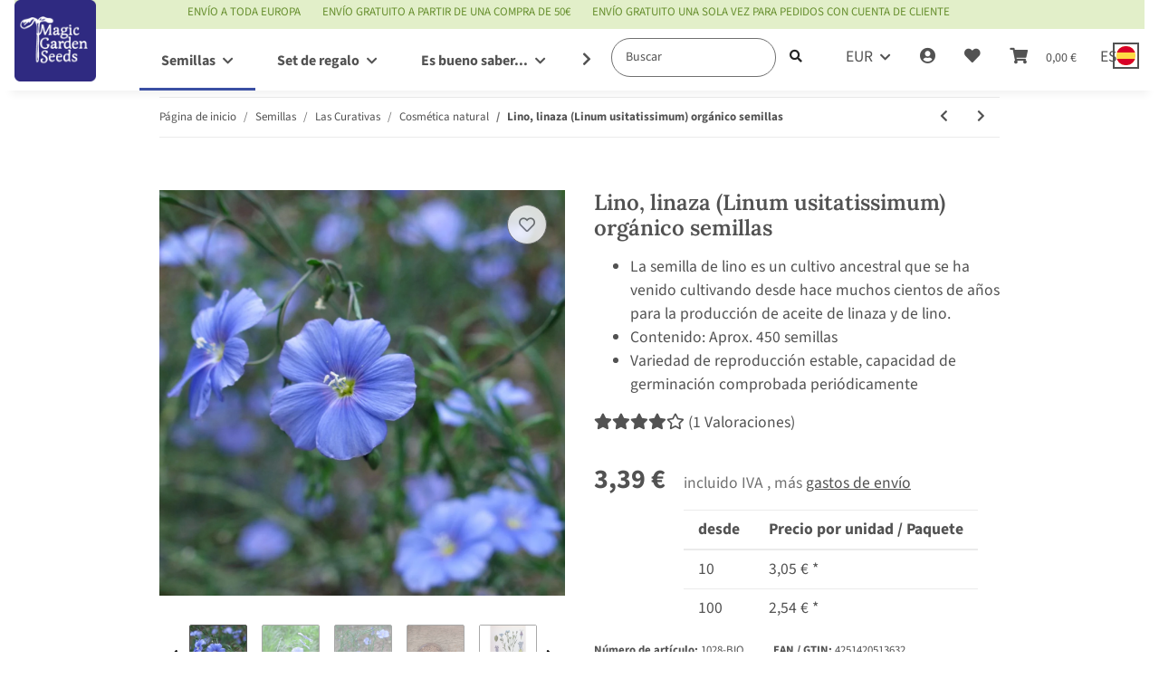

--- FILE ---
content_type: image/svg+xml
request_url: https://www.magicgardenseeds.es/templates/NOVAChild/themes/my-nova/images/payment/klarna.svg
body_size: 842
content:
<svg width="64" height="48" viewBox="0 0 64 48" fill="none" xmlns="http://www.w3.org/2000/svg">
<rect width="64" height="48" rx="8" fill="#FFB3C7"/>
<path d="M56.5195 26.8861C55.702 26.8861 55.0392 27.5712 55.0392 28.4164C55.0392 29.2615 55.702 29.9468 56.5195 29.9468C57.3371 29.9468 58 29.2615 58 28.4164C58 27.5712 57.3371 26.8861 56.5195 26.8861ZM51.649 25.703C51.649 24.5458 50.6923 23.608 49.512 23.608C48.3317 23.608 47.3748 24.5459 47.3748 25.703C47.3748 26.8601 48.3316 27.7982 49.512 27.7982C50.6924 27.7982 51.649 26.8601 51.649 25.703ZM51.657 21.6311H54.0155V29.7745H51.657V29.2541C50.9907 29.7238 50.1864 30 49.3189 30C47.0232 30 45.1621 28.0762 45.1621 25.7029C45.1621 23.3297 47.0232 21.406 49.3189 21.406C50.1864 21.406 50.9907 21.6821 51.657 22.152V21.6311ZM32.7821 22.6919V21.6312H30.3673V29.7745H32.7875V25.9725C32.7875 24.6898 34.1324 24.0003 35.0656 24.0003C35.0752 24.0003 35.0841 24.0013 35.0937 24.0014V21.6319C34.1359 21.6319 33.2549 22.0557 32.7821 22.6919ZM26.7669 25.703C26.7669 24.5459 25.81 23.608 24.6297 23.608C23.4495 23.608 22.4926 24.5459 22.4926 25.703C22.4926 26.8601 23.4494 27.7982 24.6297 27.7982C25.8101 27.7982 26.7669 26.8601 26.7669 25.703ZM26.7747 21.6311H29.1334V29.7746H26.7747V29.2541C26.1084 29.7239 25.3041 30 24.4367 30C22.141 30 20.2799 28.0762 20.2799 25.703C20.2799 23.3297 22.141 21.406 24.4367 21.406C25.3042 21.406 26.1084 21.6822 26.7747 22.1521V21.6311ZM40.9711 21.4121C40.029 21.4121 39.1373 21.7145 38.5411 22.5487V21.6316H36.1927V29.7746H38.57V25.4952C38.57 24.2569 39.3733 23.6505 40.3405 23.6505C41.3771 23.6505 41.9731 24.2906 41.9731 25.4784V29.7746H44.3288V24.5961C44.3288 22.701 42.8713 21.4121 40.9711 21.4121ZM16.8443 29.7746H19.3129V18.0022H16.8443V29.7746ZM6 29.7778H8.61404V18H6V29.7778ZM15.143 18C15.143 20.5498 14.1818 22.9218 12.469 24.6848L16.0823 29.7783H12.8537L8.92677 24.2428L9.94024 23.4582C11.621 22.1567 12.585 20.1674 12.585 18L15.143 18Z" fill="#0A0B09"/>
</svg>


--- FILE ---
content_type: image/svg+xml
request_url: https://www.magicgardenseeds.es/templates/NOVAChild//themes/my-nova/images/merkmale_icon.svg
body_size: 2380
content:
<svg width="53" height="64" viewBox="0 0 53 64" fill="none" xmlns="http://www.w3.org/2000/svg">
<path d="M34.3518 24.5343C34.4832 26.3014 33.2127 27.017 31.8983 27.5427C29.5325 28.4774 27.1083 29.2806 24.3043 30.2736C24.1729 33.0191 24.0123 35.9691 23.8662 38.9045C24.0853 38.9629 24.2897 39.0213 24.5088 39.0943C25.7209 37.7508 26.8016 36.2758 28.1743 35.1075C30.2919 33.2966 32.4241 31.4127 34.8337 30.0692C41.0111 26.6227 46.0202 29.0761 49.2039 34.7424C51.4528 38.7584 49.2915 43.1104 44.7935 44.2933C39.4485 45.6953 31.5186 43.3733 27.1521 39.1235C23.0922 42.351 22.5665 46.5861 25.6771 50.5875C26.4511 51.5952 27.1521 52.6613 27.561 53.2454C30.3357 54.0779 32.6285 54.7642 35.155 55.5236C40.792 51.7705 41.5222 51.7559 44.8519 55.4652C51.6719 55.5674 53.7018 57.1447 52.7964 62.0516C51.5113 60.5912 50.6058 58.7511 49.16 58.1377C47.7727 57.539 45.845 58.2107 43.6398 58.3568C43.4061 57.9917 42.9534 57.2323 42.4423 56.5167C41.201 54.7934 39.8866 54.5306 38.3532 55.991C37.0535 57.2469 36.0604 58.8095 34.7607 60.4451C33.5193 58.9701 32.6577 57.2323 31.2704 56.5459C29.9998 55.9033 28.1597 56.4145 26.2612 56.4145C25.9692 55.7281 25.6041 54.9103 25.2828 54.0779C24.0123 50.8504 21.588 49.7113 18.638 51.4054C16.5205 52.6175 14.695 53.888 11.9787 53.6836C10.8396 53.5959 9.21858 54.9687 8.45918 56.1078C7.48072 57.5536 6.57529 58.6489 4.76441 58.8971C2.15033 59.2622 1.59538 61.555 0.821378 63.9354C-0.142474 60.6788 0.602321 58.6489 3.34784 57.3783C4.89585 56.6627 6.00574 55.7135 6.98419 54.3261C8.31314 52.4568 10.2116 51.4346 12.6067 51.2009C14.0524 51.0549 15.469 50.4707 16.871 49.9888C18.2876 49.5069 19.7041 48.9811 21.0477 48.324C21.5588 48.0757 21.8655 47.4039 22.2744 46.9366C21.7779 46.5423 21.3105 45.8705 20.7848 45.8121C19.1638 45.6515 17.5136 45.8559 15.8925 45.6661C13.8334 45.4178 11.7596 45.0819 9.80273 44.4685C7.84582 43.8552 6.75053 42.1611 6.79434 40.1604C6.85276 38.0283 8.57601 37.0352 10.4015 36.3488C13.0886 35.3558 15.6881 35.677 18.1707 36.9914C19.2806 37.5755 20.3613 38.2473 21.6756 39.0067C22.5373 36.8015 22.1722 34.7424 21.8801 32.7563C21.661 31.1645 20.1276 31.1353 18.9301 30.7117C15.1039 29.3244 11.2339 28.01 7.49533 26.389C4.76441 25.2061 2.69067 23.1324 1.44934 20.3284C-0.332324 16.2832 2.34018 11.7414 6.76513 11.3763C12.3292 10.9236 17.8933 14.4139 20.3175 20.0217C21.1791 22.0079 21.7487 24.1254 22.6103 26.6227C23.837 22.1393 24.8155 18.094 26.0568 14.1218C27.4442 9.71144 29.7223 5.84142 33.5339 2.97907C35.8852 1.19741 38.4554 0.291969 41.3032 0.087515C44.6183 -0.16075 46.8672 1.60631 47.612 4.86297C48.2254 7.49165 47.9917 10.0765 46.4583 12.2671C43.9903 15.7866 41.4054 19.2623 38.5723 22.4898C37.6084 23.5851 35.7537 23.9064 34.2933 24.5781C35.1112 23.4536 35.8706 22.2999 36.7322 21.2192C39.2586 18.021 41.9604 14.9542 44.2824 11.6099C45.217 10.2664 45.6113 8.35328 45.6843 6.67384C45.8158 3.60704 43.815 1.75235 40.792 2.29269C38.6891 2.67239 36.5715 3.62164 34.7461 4.77534C30.7738 7.30181 29.182 11.5369 27.6924 15.7428C27.5026 16.2686 27.6632 16.9111 27.6632 18.0356C28.9045 16.7213 29.7224 15.7574 30.6424 14.8958C32.7599 12.9097 34.8921 10.9089 37.1119 9.02506C37.5938 8.61615 38.4262 8.64536 39.1126 8.47011C39.2733 8.68917 39.4193 8.90823 39.5799 9.11268C34.5708 14.5161 27.9845 18.8096 26.5241 26.9001C27.9845 26.7103 29.1966 26.1553 30.4379 25.7172C31.7231 25.2645 33.0374 24.8994 34.3518 24.5051V24.5343ZM18.6234 22.0955C17.6158 17.7581 14.0086 14.4577 9.61288 13.5668C6.82355 12.9973 4.74981 13.6545 3.71294 15.4361C2.55923 17.4223 2.98274 20.2992 5.02728 22.1101C6.40004 23.3222 8.03567 24.3591 9.71511 25.1039C12.4752 26.3452 15.3376 27.3237 18.1853 28.3605C18.6673 28.5358 19.266 28.3897 20.0838 28.3897C18.2145 23.1908 13.5559 22.0809 9.35001 20.2262C12.8987 18.3715 15.3522 21.2923 18.6088 22.0955H18.6234ZM33.8844 32.8147C36.5277 34.5818 39.5069 35.1075 40.9381 38.1305C40.0473 38.2181 39.244 38.0575 38.4846 37.78C36.9658 37.225 35.5055 36.451 33.9429 36.0713C32.059 35.604 30.4964 36.2028 29.6201 38.6416C30.584 39.2988 31.4894 40.3357 32.5847 40.6131C35.6223 41.3871 38.7183 41.9567 41.8289 42.3656C42.9096 42.5116 44.1509 42.1173 45.1878 41.6792C47.4076 40.7446 48.2108 38.8461 47.5828 36.5095C46.4729 32.4642 42.048 29.8793 37.9735 31.0184C36.5569 31.4127 35.2572 32.2013 33.899 32.8001L33.8844 32.8147ZM11.9933 40.803C14.2131 39.2696 16.3891 39.6055 18.5504 39.4594C16.4037 37.78 14.0086 37.5317 11.5114 38.1743C10.4015 38.4664 8.98492 38.9921 9.27699 40.3795C9.48145 41.2995 10.4599 42.3802 11.3507 42.7891C14.1255 44.045 17.0316 43.6361 20.1861 43.1834C17.8202 40.7154 14.5782 42.8037 11.9933 40.8176V40.803Z" fill="#39372F"/>
</svg>


--- FILE ---
content_type: image/svg+xml
request_url: https://www.magicgardenseeds.es/templates/NOVAChild//themes/my-nova/images/aussaat_icon.svg
body_size: 3564
content:
<svg width="80" height="66" viewBox="0 0 80 66" fill="none" xmlns="http://www.w3.org/2000/svg">
<g id="Frame 14308">
<path id="Vector" d="M18.4671 32.5174C20.388 32.4154 21.6728 32.4664 22.9195 32.2498C24.6368 31.9439 26.2396 32.1096 27.5117 33.2947C29.5725 35.1934 31.9386 36.4931 34.5464 37.3979C35.9711 37.8948 36.7853 38.7868 36.6835 40.3287C36.5818 41.8069 35.0934 43.6036 33.7704 43.9732C32.4475 44.3427 31.7733 43.5399 31.5952 42.4695C31.4044 41.2844 31.557 40.0484 31.557 38.8378C30.005 37.6145 28.5039 36.4294 26.9901 35.2571C24.8657 33.626 21.0113 33.4348 18.6579 34.7219C17.9201 35.1169 17.0169 35.4355 16.2028 35.3972C12.7554 35.2188 9.30805 34.9003 5.8734 34.5945C3.87621 34.4161 3.22742 34.0083 3.11293 32.0331C2.75675 25.7254 3.18927 19.4687 5.18646 12.715C6.24229 14.5882 5.79705 15.939 5.69529 17.2515C5.38998 21.0998 5.0465 24.9481 4.8048 28.8092C4.72848 29.9051 4.9193 31.0137 5.00834 32.3007C7.0437 32.6066 8.92639 32.9761 10.8091 33.1672C12.6155 33.3584 14.4346 33.3711 16.648 33.4858C16.7498 29.7777 16.7752 26.2606 16.9788 22.7564C17.1823 19.3158 17.6021 15.9007 17.9456 12.2308C13.8494 11.3133 9.5879 12.3964 5.73345 10.6762C6.29317 9.15976 7.34902 9.52931 8.17589 9.56754C11.0127 9.68223 13.8621 9.87336 16.6989 10.039C17.8438 10.1027 18.9251 10.2811 19.5484 11.4535C19.7265 11.7848 20.0572 12.1161 20.4007 12.2818C21.7873 12.9571 28.3004 11.5682 29.2163 10.2429C31.2771 7.26109 34.1393 5.51532 37.4468 4.22829C38.9351 3.65487 40.2581 2.64818 41.6574 1.8199C42.4461 1.34841 43.1712 0.762231 43.9981 0.392689C45.7536 -0.384624 46.9748 0.227045 47.4073 2.13847C48.0561 5.01835 47.5727 7.61787 45.2193 9.63124C44.6977 10.0772 44.1253 10.485 43.0949 11.2878C45.8935 11.3515 48.1705 11.3643 50.4476 11.4535C53.3861 11.5682 56.3374 11.6574 59.2759 11.874C62.1763 12.0906 64.4152 13.212 64.517 16.5124C68.5241 17.5955 70.0251 18.8316 69.9997 20.9341C69.9615 23.2788 68.346 24.6805 64.3134 25.7382C64.9113 29.8669 62.0745 31.0647 58.8689 31.7401C57.813 35.5502 56.6173 36.5314 52.6483 36.9264C50.1169 37.1812 47.5727 37.2959 45.0667 37.6655C43.8454 37.8439 42.7005 38.4555 41.3521 38.927C41.7592 40.1886 42.2172 41.0296 42.2426 41.8961C42.268 42.5842 41.9118 43.7565 41.4666 43.8967C40.7542 44.1261 39.7111 43.8585 39.0369 43.438C38.5535 43.1321 38.2355 42.2274 38.2228 41.5775C38.1973 39.8827 37.7394 38.5065 36.5563 37.1813C35.4114 35.907 36.2128 34.2759 37.9174 34.1102C38.5789 34.0465 39.4694 34.1102 39.9401 34.5052C41.7974 36.0599 43.8963 35.8687 46.0462 35.6649C48.3741 35.4482 50.702 35.2953 53.0299 35.0022C54.7091 34.7856 56.4773 34.518 56.9607 31.9439C53.348 31.5744 49.8879 31.2176 46.4278 30.8608C46.415 30.6569 46.3896 30.453 46.3769 30.2491C46.9748 30.058 47.5599 29.7139 48.1578 29.7012C50.8038 29.663 53.4498 29.7649 56.083 29.7267C57.495 29.7012 58.9452 29.6502 60.3191 29.3444C61.8074 29.0131 62.9523 27.5859 62.418 26.8468C61.9219 26.1587 60.8406 25.598 59.9756 25.5216C56.7445 25.2157 53.4879 25.1393 50.244 24.9354C49.5953 24.8972 48.9465 24.6933 48.2596 23.9669C49.2009 23.865 50.1296 23.6739 51.0709 23.6611C55.0272 23.6229 58.9961 23.6611 62.9523 23.5974C64.1481 23.5719 65.4583 23.4954 66.5014 23.0112C67.252 22.6544 68.1679 21.4821 68.0661 20.8067C67.9643 20.0804 66.8322 19.354 66.0053 18.9462C65.3184 18.6149 64.4152 18.7296 63.601 18.7169C59.9501 18.6659 56.2992 18.6277 52.6483 18.5894C51.8469 18.5894 51.0582 18.5894 49.5953 18.5894C51.9614 16.5633 54.2511 17.3661 56.2483 16.9201C58.2201 16.4741 60.4971 17.57 62.6597 15.6586C61.7947 15.0087 61.2604 14.3588 60.5989 14.1549C59.3523 13.7599 58.0293 13.4159 56.7317 13.4031C51.249 13.3267 45.7536 13.3649 40.538 13.3649C38.2864 16.2703 36.0856 19.1501 33.834 21.979C33.6687 22.1829 33.1344 22.081 32.333 22.1702C32.7146 21.2527 32.8164 20.5391 33.2234 20.0931C35.3097 17.8504 37.1542 15.5057 38.3118 12.5876C38.7825 11.4152 40.1691 10.5615 41.2504 9.70769C41.95 9.14701 42.9168 8.94312 43.6673 8.43341C45.9317 6.8533 46.2497 5.23498 44.9013 2.31687C41.0723 4.33024 37.1924 6.2289 33.4524 8.39518C32.2821 9.07055 31.4679 10.4086 30.5775 11.5044C29.3435 13.0336 27.8679 13.8364 25.8453 13.7727C23.8354 13.7089 21.8255 13.9001 19.4212 13.9893C19.1159 20.1441 18.8106 25.993 18.4798 32.5429L18.4671 32.5174ZM33.516 41.8961C34.6736 40.9914 35.2461 40.316 34.4065 39.2201C33.7789 39.8657 33.4821 40.7577 33.516 41.8961ZM40.0164 37.1813C40.08 36.9519 40.1436 36.7353 40.2072 36.5059C39.6348 36.3402 39.0623 36.1746 38.4899 36.0089C38.439 36.1746 38.3881 36.3402 38.3245 36.5059C38.8842 36.7353 39.444 36.9646 40.0037 37.1813H40.0164Z" fill="#39372F"/>
<path id="Vector_2" d="M42.9119 65.0645C39.8212 63.4764 36.4709 63.3275 32.8608 64.6178C30.5747 63.2779 28.5058 62.1117 26.5006 60.8462C25.9387 60.4864 25.5811 59.8288 25.1086 59.3326C24.2912 58.4889 23.5632 57.5088 22.5926 56.876C21.4304 56.1192 20.9834 55.4244 21.2005 53.9729C21.5326 51.7273 20.7663 51.2682 18.3653 51.5039C17.1903 51.6156 15.977 51.3923 14.7893 51.355C11.9412 51.293 9.09321 51.2682 6.24519 51.2062C4.35503 51.1565 2.42657 51.2682 0 49.9407C1.5198 49.7174 2.36272 49.5065 3.20563 49.4816C6.47511 49.3948 9.73179 49.3328 13.0013 49.3204C15.3129 49.3204 17.5607 49.9779 19.9617 49.5685C21.6731 49.2831 23.0013 50.7595 23.1545 52.8439C23.2567 54.2458 23.6271 55.2756 24.8659 56.082C25.4279 56.4418 25.7216 57.1738 26.2197 57.6577C26.9987 58.3896 27.7906 59.1216 28.6718 59.7172C30 60.6105 31.4176 61.3921 33.1418 62.4218C35.7982 60.5608 38.8633 61.1439 41.5709 62.1985C43.9591 60.7841 46.1047 59.5187 48.5185 58.0919C48.825 56.9753 49.1188 55.3996 49.7063 53.9481C50.8685 51.0821 52.6437 50.0772 55.7854 50.1392C56.4751 50.1516 57.1647 49.9035 57.8544 49.8042C58.5568 49.705 59.3742 49.37 59.9361 49.6057C62.2989 50.5983 64.47 49.9903 66.7433 49.308C67.7395 49.0102 69.106 48.9358 69.9745 49.37C71.7497 50.2633 73.4994 50.1764 75.3257 49.9655C76.8327 49.7918 78.327 49.6305 80 50.7844C79.3231 51.1814 78.9017 51.6156 78.4419 51.6652C76.5135 51.8389 74.5722 51.9382 72.631 51.963C71.9541 51.963 71.175 51.8637 70.6003 51.5412C68.7995 50.499 67.0754 50.7843 65.3257 51.5536C63.8825 52.1863 62.516 52.5089 60.9323 51.8017C60.1916 51.4791 59.1699 51.69 58.2886 51.7397C57.4968 51.7893 56.6922 52.0995 55.9132 52.0622C53.1929 51.9258 52.4776 52.1863 51.507 54.5684C50.9962 55.8339 50.7791 57.2358 50.6386 58.6006C50.4981 59.8909 50 60.7097 48.6207 60.7097C46.4113 60.7097 45.0192 61.8387 43.9975 63.6129C43.7037 64.1216 43.295 64.5558 42.9119 65.0645Z" fill="#39372F"/>
<path id="Vector_3" d="M38.6686 48.0649C40.0109 48.0416 41.1786 49.0174 40.9773 50.1906C40.6954 51.8052 39.8364 53.1759 37.9975 53.8728C36.8297 54.3142 35.8902 53.9774 35.3264 53.0249C34.1855 51.0966 36.2123 48.1113 38.6686 48.0765V48.0649ZM39.2189 50.0279C38.9505 49.8769 38.6821 49.7143 38.4002 49.5633C37.1787 49.9931 36.87 50.783 37.4875 52.5718C38.2794 51.3986 38.7492 50.7133 39.2055 50.0279H39.2189Z" fill="#39372F"/>
<path id="Vector_4" d="M37.1552 32.0578C36.8658 31.6096 36.0857 30.9168 36.0102 30.1426C35.7963 27.9014 38.9921 25.3613 40.892 26.2442C41.4456 26.5023 42.0244 27.521 41.9992 28.173C41.9489 29.803 39.0928 32.2072 37.1552 32.0578ZM38.4134 29.1238C38.5266 29.2461 38.6399 29.3548 38.7531 29.477C39.1431 29.0288 39.5206 28.5941 39.9106 28.1459C39.7974 28.0372 39.6841 27.9149 39.5709 27.8063C39.1809 28.2409 38.8034 28.6892 38.4134 29.1238Z" fill="#39372F"/>
</g>
</svg>
